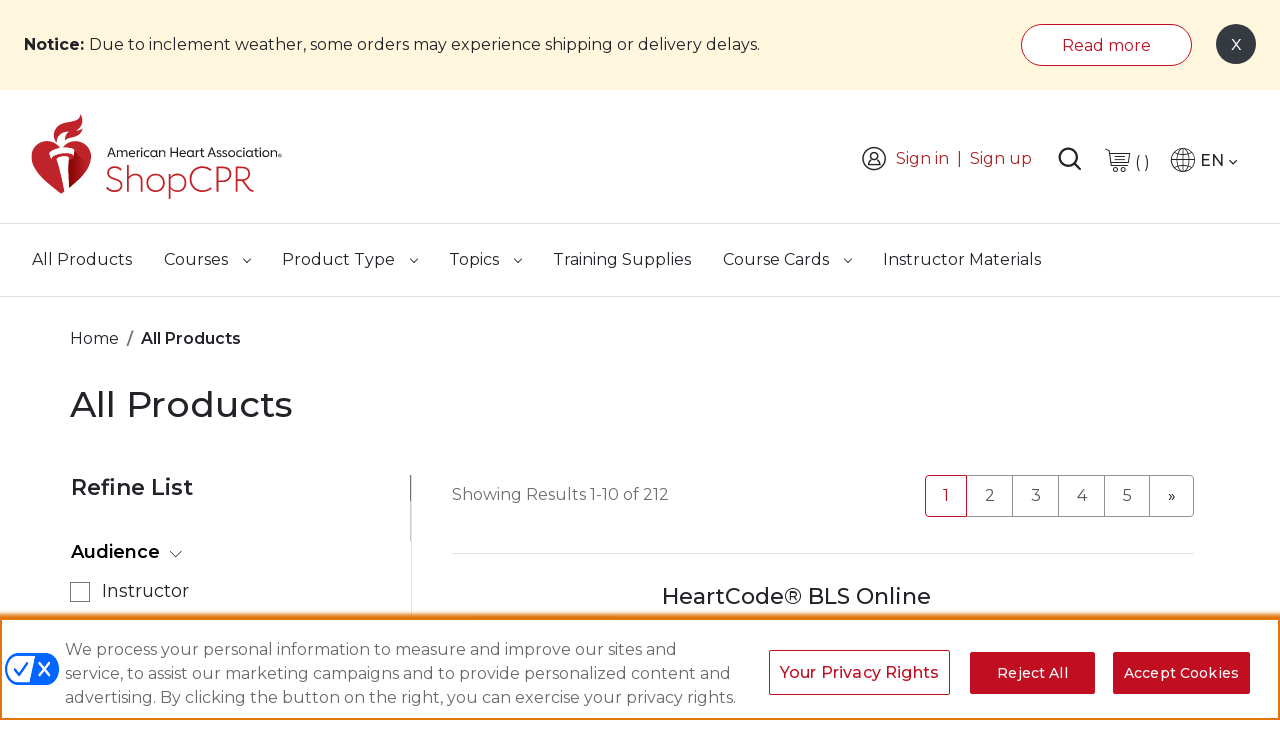

--- FILE ---
content_type: image/svg+xml
request_url: https://shopcpr-cdn.heart.org/pub/static/frontend/Aha/ShopCPR/en_US/images/Searchnew.svg
body_size: 583
content:
<?xml version="1.0" encoding="utf-8"?>
<!-- Generator: Adobe Illustrator 25.3.0, SVG Export Plug-In . SVG Version: 6.00 Build 0)  -->
<svg version="1.1" id="Layer_1" xmlns="http://www.w3.org/2000/svg" xmlns:xlink="http://www.w3.org/1999/xlink" x="0px" y="0px"
	 viewBox="0 0 24.1 24.2" style="enable-background:new 0 0 24.1 24.2;" xml:space="preserve">
<style type="text/css">
	.st0{fill:#222328;}
</style>
<path class="st0" d="M22.8,23c-0.2,0.2-0.5,0.3-0.8,0.3s-0.6-0.1-0.8-0.4L16.3,18c-1.7,1.3-3.8,2.1-6,2.1c-5.4,0-9.8-4.4-9.8-9.8
	s4.4-9.8,9.8-9.8s9.8,4.4,9.8,9.8c0,2.3-0.8,4.4-2.1,6.1l4.8,5C23.3,21.8,23.3,22.5,22.8,23z M10.3,17.8c4.1,0,7.5-3.3,7.5-7.5
	c0-4.1-3.3-7.5-7.5-7.5c-4.1,0-7.5,3.4-7.5,7.5C2.8,14.4,6.2,17.8,10.3,17.8z"/>
</svg>


--- FILE ---
content_type: application/javascript
request_url: https://shopcpr-cdn.heart.org/pub/static/frontend/Aha/ShopCPR/en_US/js/mp_linkcode.js
body_size: 601
content:
const MP = {
	<!--mp_trans_disable_start -->
	Version: '3.2.1.0',
	SrcLang: 'en',
	<!--mp_trans_disable_end -->
    UrlLang: 'mp_js_current_lang',
	SrcUrl: decodeURIComponent('mp_js_orgin_url'),
	oSite: decodeURIComponent('mp_js_origin_baseUrl'),
	tSite: decodeURIComponent('mp_js_translated_baseUrl'),
	<!--mp_trans_disable_start -->
	init: function() {
		if (MP.oSite.indexOf('p_js_') == 1) {
			MP.SrcUrl = window.top.document.location.href;
			MP.oSite = MP.tSite = window.top.document.location.host;
			MP.UrlLang = MP.SrcLang;
		}
	},
	switchLanguage: function(url, pref, sync) {
		let oSite=MP.oSite.replace('http://','').replace('https://','').replace(/\/?$/, '/');
		let tSite=MP.tSite.replace('http://','').replace('https://','').replace(/\/?$/, '/');
		url=url.replace('http://','').replace('https://','').replace(/\/?$/, '/');
		if(sync && (typeof MpStorage !== 'undefined')&&(typeof MpStorage.updatePref !== 'undefined')){
			MpStorage.updatePref(url,pref);
		}
		const lang = pref.substring(0,2);
		setTimeout(function() {
			const script = document.createElement('SCRIPT');
			if (url == oSite) {
				tSite = tSite.split(/[/?#]/)[0];
				script.src = location.protocol + '//' + tSite + '/' + MP.SrcLang + MP.UrlLang + '/?1023749634;' + encodeURIComponent(location.href);
			} else {
			 if(MP.SrcLang==lang && tSite == oSite){return false;}
				url = url.split(/[/?#]/)[0];
				script.src = location.protocol + '//' + url + '/' + MP.SrcLang + lang + '/?1023749632;' + encodeURIComponent(MP.SrcUrl);
			}
			const target = document.getElementsByTagName('script')[0];
			target.parentNode.insertBefore(script, target);
		}, 500);
		return false;
	},
	switchToLang: function(url) {
		if(window.top.location.href == url){
			if((typeof MpStorage !== 'undefined')&&(typeof MpStorage.updatePref !== 'undefined'))
			MpStorage.updatePref(MP.oSite,MP.SrcLang);
		}else{
			window.top.location.href = url;
		}
	}
	<!-- mp_trans_disable_end -->   
};